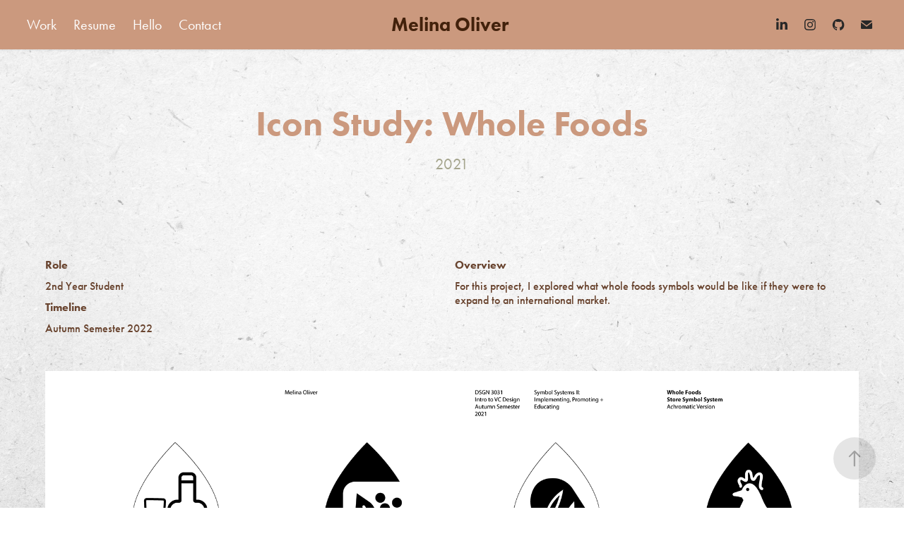

--- FILE ---
content_type: text/html; charset=utf-8
request_url: https://melinaoliver.com/whole-foods
body_size: 6523
content:
<!DOCTYPE HTML>
<html lang="en-US">
<head>
  <meta charset="UTF-8" />
  <meta name="viewport" content="width=device-width, initial-scale=1" />
      <meta name="description"  content="2021" />
      <meta name="twitter:card"  content="summary_large_image" />
      <meta name="twitter:site"  content="@AdobePortfolio" />
      <meta  property="og:title" content="Melina Oliver - Icon Study: Whole Foods" />
      <meta  property="og:description" content="2021" />
      <meta  property="og:image" content="https://cdn.myportfolio.com/b4d0c47f-a8fd-42bd-9c4e-a96e3235f191/517acca2-929f-4d37-8b30-ffacecb60df7_rwc_20x0x909x711x909.png?h=9080f2aaffcc8060252efecc7bb8428f" />
      <link rel="icon" href="[data-uri]"  />
      <link rel="stylesheet" href="/dist/css/main.css" type="text/css" />
      <link rel="stylesheet" href="https://cdn.myportfolio.com/b4d0c47f-a8fd-42bd-9c4e-a96e3235f191/cdad5d299dfa62aeb36ed0f295f230df1710877268.css?h=f5232eab1adc5c9462e3b0d70a309b63" type="text/css" />
    <link rel="canonical" href="https://melinaoliver.com/whole-foods" />
      <title>Melina Oliver - Icon Study: Whole Foods</title>
    <script type="text/javascript" src="//use.typekit.net/ik/[base64].js?cb=35f77bfb8b50944859ea3d3804e7194e7a3173fb" async onload="
    try {
      window.Typekit.load();
    } catch (e) {
      console.warn('Typekit not loaded.');
    }
    "></script>
</head>
  <body class="transition-enabled">  <div class='page-background-video page-background-video-with-panel'>
  </div>
  <div class="js-responsive-nav">
    <div class="responsive-nav has-social">
      <div class="close-responsive-click-area js-close-responsive-nav">
        <div class="close-responsive-button"></div>
      </div>
          <nav class="nav-container" data-hover-hint="nav" data-hover-hint-placement="bottom-start">
                <div class="gallery-title"><a href="/work" >Work</a></div>
      <div class="page-title">
        <a href="/resume" >Resume</a>
      </div>
      <div class="page-title">
        <a href="/about-me" >Hello</a>
      </div>
      <div class="page-title">
        <a href="/contact" >Contact</a>
      </div>
          </nav>
        <div class="social pf-nav-social" data-context="theme.nav" data-hover-hint="navSocialIcons" data-hover-hint-placement="bottom-start">
          <ul>
                  <li>
                    <a href="https://www.linkedin.com/in/melina-oliver-a926b9158/" target="_blank">
                      <svg version="1.1" id="Layer_1" xmlns="http://www.w3.org/2000/svg" xmlns:xlink="http://www.w3.org/1999/xlink" viewBox="0 0 30 24" style="enable-background:new 0 0 30 24;" xml:space="preserve" class="icon">
                      <path id="path-1_24_" d="M19.6,19v-5.8c0-1.4-0.5-2.4-1.7-2.4c-1,0-1.5,0.7-1.8,1.3C16,12.3,16,12.6,16,13v6h-3.4
                        c0,0,0.1-9.8,0-10.8H16v1.5c0,0,0,0,0,0h0v0C16.4,9,17.2,7.9,19,7.9c2.3,0,4,1.5,4,4.9V19H19.6z M8.9,6.7L8.9,6.7
                        C7.7,6.7,7,5.9,7,4.9C7,3.8,7.8,3,8.9,3s1.9,0.8,1.9,1.9C10.9,5.9,10.1,6.7,8.9,6.7z M10.6,19H7.2V8.2h3.4V19z"/>
                      </svg>
                    </a>
                  </li>
                  <li>
                    <a href="https://www.instagram.com/meloliverdesign/" target="_blank">
                      <svg version="1.1" id="Layer_1" xmlns="http://www.w3.org/2000/svg" xmlns:xlink="http://www.w3.org/1999/xlink" viewBox="0 0 30 24" style="enable-background:new 0 0 30 24;" xml:space="preserve" class="icon">
                      <g>
                        <path d="M15,5.4c2.1,0,2.4,0,3.2,0c0.8,0,1.2,0.2,1.5,0.3c0.4,0.1,0.6,0.3,0.9,0.6c0.3,0.3,0.5,0.5,0.6,0.9
                          c0.1,0.3,0.2,0.7,0.3,1.5c0,0.8,0,1.1,0,3.2s0,2.4,0,3.2c0,0.8-0.2,1.2-0.3,1.5c-0.1,0.4-0.3,0.6-0.6,0.9c-0.3,0.3-0.5,0.5-0.9,0.6
                          c-0.3,0.1-0.7,0.2-1.5,0.3c-0.8,0-1.1,0-3.2,0s-2.4,0-3.2,0c-0.8,0-1.2-0.2-1.5-0.3c-0.4-0.1-0.6-0.3-0.9-0.6
                          c-0.3-0.3-0.5-0.5-0.6-0.9c-0.1-0.3-0.2-0.7-0.3-1.5c0-0.8,0-1.1,0-3.2s0-2.4,0-3.2c0-0.8,0.2-1.2,0.3-1.5c0.1-0.4,0.3-0.6,0.6-0.9
                          c0.3-0.3,0.5-0.5,0.9-0.6c0.3-0.1,0.7-0.2,1.5-0.3C12.6,5.4,12.9,5.4,15,5.4 M15,4c-2.2,0-2.4,0-3.3,0c-0.9,0-1.4,0.2-1.9,0.4
                          c-0.5,0.2-1,0.5-1.4,0.9C7.9,5.8,7.6,6.2,7.4,6.8C7.2,7.3,7.1,7.9,7,8.7C7,9.6,7,9.8,7,12s0,2.4,0,3.3c0,0.9,0.2,1.4,0.4,1.9
                          c0.2,0.5,0.5,1,0.9,1.4c0.4,0.4,0.9,0.7,1.4,0.9c0.5,0.2,1.1,0.3,1.9,0.4c0.9,0,1.1,0,3.3,0s2.4,0,3.3,0c0.9,0,1.4-0.2,1.9-0.4
                          c0.5-0.2,1-0.5,1.4-0.9c0.4-0.4,0.7-0.9,0.9-1.4c0.2-0.5,0.3-1.1,0.4-1.9c0-0.9,0-1.1,0-3.3s0-2.4,0-3.3c0-0.9-0.2-1.4-0.4-1.9
                          c-0.2-0.5-0.5-1-0.9-1.4c-0.4-0.4-0.9-0.7-1.4-0.9c-0.5-0.2-1.1-0.3-1.9-0.4C17.4,4,17.2,4,15,4L15,4L15,4z"/>
                        <path d="M15,7.9c-2.3,0-4.1,1.8-4.1,4.1s1.8,4.1,4.1,4.1s4.1-1.8,4.1-4.1S17.3,7.9,15,7.9L15,7.9z M15,14.7c-1.5,0-2.7-1.2-2.7-2.7
                          c0-1.5,1.2-2.7,2.7-2.7s2.7,1.2,2.7,2.7C17.7,13.5,16.5,14.7,15,14.7L15,14.7z"/>
                        <path d="M20.2,7.7c0,0.5-0.4,1-1,1s-1-0.4-1-1s0.4-1,1-1S20.2,7.2,20.2,7.7L20.2,7.7z"/>
                      </g>
                      </svg>
                    </a>
                  </li>
                  <li>
                    <a href="https://github.com/oliver545" target="_blank">
                      <svg version="1.1" id="Layer_1" xmlns="http://www.w3.org/2000/svg" xmlns:xlink="http://www.w3.org/1999/xlink" viewBox="0 0 30 24" style="enable-background:new 0 0 30 24;" xml:space="preserve" class="icon">
                      <g>
                        <path class="st0" d="M15,4c-4.5,0-8.2,3.7-8.2,8.2c0,3.6,2.4,6.7,5.6,7.8c0.4,0.1,0.6-0.2,0.6-0.4c0-0.2,0-0.8,0-1.5
                          c-2.3,0.5-2.8-1-2.8-1c-0.4-0.9-0.9-1.2-0.9-1.2c-0.7-0.5,0.1-0.5,0.1-0.5c0.8,0.1,1.3,0.8,1.3,0.8c0.7,1.3,1.9,0.9,2.4,0.7
                          c0.1-0.5,0.3-0.9,0.5-1.1c-1.8-0.2-3.7-0.9-3.7-4.1c0-0.9,0.3-1.6,0.8-2.2c-0.1-0.2-0.4-1,0.1-2.2c0,0,0.7-0.2,2.3,0.8
                          C13.6,8.1,14.3,8,15,8c0.7,0,1.4,0.1,2.1,0.3c1.6-1.1,2.3-0.8,2.3-0.8c0.4,1.1,0.2,2,0.1,2.2c0.5,0.6,0.8,1.3,0.8,2.2
                          c0,3.2-1.9,3.8-3.7,4c0.3,0.3,0.6,0.8,0.6,1.5c0,1.1,0,2,0,2.3c0,0.2,0.1,0.5,0.6,0.4c3.3-1.1,5.6-4.2,5.6-7.8
                          C23.2,7.7,19.5,4,15,4z"/>
                        <path class="st1" d="M9.9,15.8c0,0-0.1,0.1-0.1,0c-0.1,0-0.1-0.1-0.1-0.1c0,0,0.1-0.1,0.1,0C9.9,15.7,9.9,15.7,9.9,15.8L9.9,15.8z
                           M9.8,15.7"/>
                        <path class="st1" d="M10.2,16.1c0,0-0.1,0-0.2,0C10,16.1,10,16,10,15.9c0,0,0.1,0,0.2,0C10.3,16,10.3,16.1,10.2,16.1L10.2,16.1z
                           M10.2,16.1"/>
                        <path class="st1" d="M10.6,16.6c-0.1,0-0.1,0-0.2-0.1c-0.1-0.1-0.1-0.2,0-0.2c0.1,0,0.1,0,0.2,0.1C10.6,16.5,10.6,16.6,10.6,16.6
                          L10.6,16.6z M10.6,16.6"/>
                        <path class="st1" d="M11,17.1c0,0-0.1,0-0.2,0c-0.1-0.1-0.1-0.2,0-0.2c0,0,0.1,0,0.2,0C11,16.9,11.1,17,11,17.1L11,17.1z M11,17.1"
                          />
                        <path class="st1" d="M11.6,17.3c0,0.1-0.1,0.1-0.2,0.1c-0.1,0-0.2-0.1-0.1-0.2c0-0.1,0.1-0.1,0.2-0.1
                          C11.6,17.2,11.6,17.3,11.6,17.3L11.6,17.3z M11.6,17.3"/>
                        <path class="st1" d="M12.3,17.4c0,0.1-0.1,0.1-0.2,0.1c-0.1,0-0.2-0.1-0.2-0.1c0-0.1,0.1-0.1,0.2-0.1
                          C12.2,17.3,12.3,17.3,12.3,17.4L12.3,17.4z M12.3,17.4"/>
                        <path class="st1" d="M12.9,17.3c0,0.1-0.1,0.1-0.2,0.2c-0.1,0-0.2,0-0.2-0.1c0-0.1,0.1-0.1,0.2-0.2C12.8,17.2,12.9,17.2,12.9,17.3
                          L12.9,17.3z M12.9,17.3"/>
                      </g>
                      </svg>
                    </a>
                  </li>
                  <li>
                    <a href="mailto:meloliverdesign@gmail.com">
                      <svg version="1.1" id="Layer_1" xmlns="http://www.w3.org/2000/svg" xmlns:xlink="http://www.w3.org/1999/xlink" x="0px" y="0px" viewBox="0 0 30 24" style="enable-background:new 0 0 30 24;" xml:space="preserve" class="icon">
                        <g>
                          <path d="M15,13L7.1,7.1c0-0.5,0.4-1,1-1h13.8c0.5,0,1,0.4,1,1L15,13z M15,14.8l7.9-5.9v8.1c0,0.5-0.4,1-1,1H8.1c-0.5,0-1-0.4-1-1 V8.8L15,14.8z"/>
                        </g>
                      </svg>
                    </a>
                  </li>
          </ul>
        </div>
    </div>
  </div>
    <header class="site-header js-site-header  js-fixed-nav" data-context="theme.nav" data-hover-hint="nav" data-hover-hint-placement="top-start">
        <nav class="nav-container" data-hover-hint="nav" data-hover-hint-placement="bottom-start">
                <div class="gallery-title"><a href="/work" >Work</a></div>
      <div class="page-title">
        <a href="/resume" >Resume</a>
      </div>
      <div class="page-title">
        <a href="/about-me" >Hello</a>
      </div>
      <div class="page-title">
        <a href="/contact" >Contact</a>
      </div>
        </nav>
        <div class="logo-wrap" data-context="theme.logo.header" data-hover-hint="logo" data-hover-hint-placement="bottom-start">
          <div class="logo e2e-site-logo-text logo-text  ">
              <a href="/work" class="preserve-whitespace">Melina Oliver </a>

          </div>
        </div>
        <div class="social pf-nav-social" data-context="theme.nav" data-hover-hint="navSocialIcons" data-hover-hint-placement="bottom-start">
          <ul>
                  <li>
                    <a href="https://www.linkedin.com/in/melina-oliver-a926b9158/" target="_blank">
                      <svg version="1.1" id="Layer_1" xmlns="http://www.w3.org/2000/svg" xmlns:xlink="http://www.w3.org/1999/xlink" viewBox="0 0 30 24" style="enable-background:new 0 0 30 24;" xml:space="preserve" class="icon">
                      <path id="path-1_24_" d="M19.6,19v-5.8c0-1.4-0.5-2.4-1.7-2.4c-1,0-1.5,0.7-1.8,1.3C16,12.3,16,12.6,16,13v6h-3.4
                        c0,0,0.1-9.8,0-10.8H16v1.5c0,0,0,0,0,0h0v0C16.4,9,17.2,7.9,19,7.9c2.3,0,4,1.5,4,4.9V19H19.6z M8.9,6.7L8.9,6.7
                        C7.7,6.7,7,5.9,7,4.9C7,3.8,7.8,3,8.9,3s1.9,0.8,1.9,1.9C10.9,5.9,10.1,6.7,8.9,6.7z M10.6,19H7.2V8.2h3.4V19z"/>
                      </svg>
                    </a>
                  </li>
                  <li>
                    <a href="https://www.instagram.com/meloliverdesign/" target="_blank">
                      <svg version="1.1" id="Layer_1" xmlns="http://www.w3.org/2000/svg" xmlns:xlink="http://www.w3.org/1999/xlink" viewBox="0 0 30 24" style="enable-background:new 0 0 30 24;" xml:space="preserve" class="icon">
                      <g>
                        <path d="M15,5.4c2.1,0,2.4,0,3.2,0c0.8,0,1.2,0.2,1.5,0.3c0.4,0.1,0.6,0.3,0.9,0.6c0.3,0.3,0.5,0.5,0.6,0.9
                          c0.1,0.3,0.2,0.7,0.3,1.5c0,0.8,0,1.1,0,3.2s0,2.4,0,3.2c0,0.8-0.2,1.2-0.3,1.5c-0.1,0.4-0.3,0.6-0.6,0.9c-0.3,0.3-0.5,0.5-0.9,0.6
                          c-0.3,0.1-0.7,0.2-1.5,0.3c-0.8,0-1.1,0-3.2,0s-2.4,0-3.2,0c-0.8,0-1.2-0.2-1.5-0.3c-0.4-0.1-0.6-0.3-0.9-0.6
                          c-0.3-0.3-0.5-0.5-0.6-0.9c-0.1-0.3-0.2-0.7-0.3-1.5c0-0.8,0-1.1,0-3.2s0-2.4,0-3.2c0-0.8,0.2-1.2,0.3-1.5c0.1-0.4,0.3-0.6,0.6-0.9
                          c0.3-0.3,0.5-0.5,0.9-0.6c0.3-0.1,0.7-0.2,1.5-0.3C12.6,5.4,12.9,5.4,15,5.4 M15,4c-2.2,0-2.4,0-3.3,0c-0.9,0-1.4,0.2-1.9,0.4
                          c-0.5,0.2-1,0.5-1.4,0.9C7.9,5.8,7.6,6.2,7.4,6.8C7.2,7.3,7.1,7.9,7,8.7C7,9.6,7,9.8,7,12s0,2.4,0,3.3c0,0.9,0.2,1.4,0.4,1.9
                          c0.2,0.5,0.5,1,0.9,1.4c0.4,0.4,0.9,0.7,1.4,0.9c0.5,0.2,1.1,0.3,1.9,0.4c0.9,0,1.1,0,3.3,0s2.4,0,3.3,0c0.9,0,1.4-0.2,1.9-0.4
                          c0.5-0.2,1-0.5,1.4-0.9c0.4-0.4,0.7-0.9,0.9-1.4c0.2-0.5,0.3-1.1,0.4-1.9c0-0.9,0-1.1,0-3.3s0-2.4,0-3.3c0-0.9-0.2-1.4-0.4-1.9
                          c-0.2-0.5-0.5-1-0.9-1.4c-0.4-0.4-0.9-0.7-1.4-0.9c-0.5-0.2-1.1-0.3-1.9-0.4C17.4,4,17.2,4,15,4L15,4L15,4z"/>
                        <path d="M15,7.9c-2.3,0-4.1,1.8-4.1,4.1s1.8,4.1,4.1,4.1s4.1-1.8,4.1-4.1S17.3,7.9,15,7.9L15,7.9z M15,14.7c-1.5,0-2.7-1.2-2.7-2.7
                          c0-1.5,1.2-2.7,2.7-2.7s2.7,1.2,2.7,2.7C17.7,13.5,16.5,14.7,15,14.7L15,14.7z"/>
                        <path d="M20.2,7.7c0,0.5-0.4,1-1,1s-1-0.4-1-1s0.4-1,1-1S20.2,7.2,20.2,7.7L20.2,7.7z"/>
                      </g>
                      </svg>
                    </a>
                  </li>
                  <li>
                    <a href="https://github.com/oliver545" target="_blank">
                      <svg version="1.1" id="Layer_1" xmlns="http://www.w3.org/2000/svg" xmlns:xlink="http://www.w3.org/1999/xlink" viewBox="0 0 30 24" style="enable-background:new 0 0 30 24;" xml:space="preserve" class="icon">
                      <g>
                        <path class="st0" d="M15,4c-4.5,0-8.2,3.7-8.2,8.2c0,3.6,2.4,6.7,5.6,7.8c0.4,0.1,0.6-0.2,0.6-0.4c0-0.2,0-0.8,0-1.5
                          c-2.3,0.5-2.8-1-2.8-1c-0.4-0.9-0.9-1.2-0.9-1.2c-0.7-0.5,0.1-0.5,0.1-0.5c0.8,0.1,1.3,0.8,1.3,0.8c0.7,1.3,1.9,0.9,2.4,0.7
                          c0.1-0.5,0.3-0.9,0.5-1.1c-1.8-0.2-3.7-0.9-3.7-4.1c0-0.9,0.3-1.6,0.8-2.2c-0.1-0.2-0.4-1,0.1-2.2c0,0,0.7-0.2,2.3,0.8
                          C13.6,8.1,14.3,8,15,8c0.7,0,1.4,0.1,2.1,0.3c1.6-1.1,2.3-0.8,2.3-0.8c0.4,1.1,0.2,2,0.1,2.2c0.5,0.6,0.8,1.3,0.8,2.2
                          c0,3.2-1.9,3.8-3.7,4c0.3,0.3,0.6,0.8,0.6,1.5c0,1.1,0,2,0,2.3c0,0.2,0.1,0.5,0.6,0.4c3.3-1.1,5.6-4.2,5.6-7.8
                          C23.2,7.7,19.5,4,15,4z"/>
                        <path class="st1" d="M9.9,15.8c0,0-0.1,0.1-0.1,0c-0.1,0-0.1-0.1-0.1-0.1c0,0,0.1-0.1,0.1,0C9.9,15.7,9.9,15.7,9.9,15.8L9.9,15.8z
                           M9.8,15.7"/>
                        <path class="st1" d="M10.2,16.1c0,0-0.1,0-0.2,0C10,16.1,10,16,10,15.9c0,0,0.1,0,0.2,0C10.3,16,10.3,16.1,10.2,16.1L10.2,16.1z
                           M10.2,16.1"/>
                        <path class="st1" d="M10.6,16.6c-0.1,0-0.1,0-0.2-0.1c-0.1-0.1-0.1-0.2,0-0.2c0.1,0,0.1,0,0.2,0.1C10.6,16.5,10.6,16.6,10.6,16.6
                          L10.6,16.6z M10.6,16.6"/>
                        <path class="st1" d="M11,17.1c0,0-0.1,0-0.2,0c-0.1-0.1-0.1-0.2,0-0.2c0,0,0.1,0,0.2,0C11,16.9,11.1,17,11,17.1L11,17.1z M11,17.1"
                          />
                        <path class="st1" d="M11.6,17.3c0,0.1-0.1,0.1-0.2,0.1c-0.1,0-0.2-0.1-0.1-0.2c0-0.1,0.1-0.1,0.2-0.1
                          C11.6,17.2,11.6,17.3,11.6,17.3L11.6,17.3z M11.6,17.3"/>
                        <path class="st1" d="M12.3,17.4c0,0.1-0.1,0.1-0.2,0.1c-0.1,0-0.2-0.1-0.2-0.1c0-0.1,0.1-0.1,0.2-0.1
                          C12.2,17.3,12.3,17.3,12.3,17.4L12.3,17.4z M12.3,17.4"/>
                        <path class="st1" d="M12.9,17.3c0,0.1-0.1,0.1-0.2,0.2c-0.1,0-0.2,0-0.2-0.1c0-0.1,0.1-0.1,0.2-0.2C12.8,17.2,12.9,17.2,12.9,17.3
                          L12.9,17.3z M12.9,17.3"/>
                      </g>
                      </svg>
                    </a>
                  </li>
                  <li>
                    <a href="mailto:meloliverdesign@gmail.com">
                      <svg version="1.1" id="Layer_1" xmlns="http://www.w3.org/2000/svg" xmlns:xlink="http://www.w3.org/1999/xlink" x="0px" y="0px" viewBox="0 0 30 24" style="enable-background:new 0 0 30 24;" xml:space="preserve" class="icon">
                        <g>
                          <path d="M15,13L7.1,7.1c0-0.5,0.4-1,1-1h13.8c0.5,0,1,0.4,1,1L15,13z M15,14.8l7.9-5.9v8.1c0,0.5-0.4,1-1,1H8.1c-0.5,0-1-0.4-1-1 V8.8L15,14.8z"/>
                        </g>
                      </svg>
                    </a>
                  </li>
          </ul>
        </div>
        <div class="hamburger-click-area js-hamburger">
          <div class="hamburger">
            <i></i>
            <i></i>
            <i></i>
          </div>
        </div>
    </header>
    <div class="header-placeholder"></div>
  <div class="site-wrap cfix js-site-wrap">
    <div class="site-container">
      <div class="site-content e2e-site-content">
        <main>
  <div class="page-container" data-context="page.page.container" data-hover-hint="pageContainer">
    <section class="page standard-modules">
        <header class="page-header content" data-context="pages" data-identity="id:p62f589833e7f1eff4a3361f551f1f9c554715c4b3ffb9e1fdf3bc" data-hover-hint="pageHeader" data-hover-hint-id="p62f589833e7f1eff4a3361f551f1f9c554715c4b3ffb9e1fdf3bc">
            <h1 class="title preserve-whitespace e2e-site-logo-text">Icon Study: Whole Foods</h1>
            <p class="description">2021</p>
        </header>
      <div class="page-content js-page-content" data-context="pages" data-identity="id:p62f589833e7f1eff4a3361f551f1f9c554715c4b3ffb9e1fdf3bc">
        <div id="project-canvas" class="js-project-modules modules content">
          <div id="project-modules">
              
              
              
              
              
              
              
              
              
              <div class="project-module module tree project-module-tree js-js-project-module e2e-site-project-module-tree" >
  <div class="tree-wrapper valign-top">
      <div class="tree-child-wrapper" style="flex: 1">
        
        
        
        
        
        <div class="project-module module text project-module-text align- js-project-module e2e-site-project-module-text">
  <div class="rich-text js-text-editable module-text"><div style="text-align:left;"><span style="font-family:ftnk;font-weight:700;"><span style="color:#69442f;" class="texteditor-inline-color">Role</span></span></div><div style="text-align:left;"><span style="font-family:ftnk;font-weight:500;"><span style="color:#69442f;" class="texteditor-inline-color">2nd Year Student</span></span></div><div style="text-align:left;"><span style="font-family:ftnk;font-weight:700;"><span style="color:#69442f;" class="texteditor-inline-color">Timeline</span></span></div><div style="text-align:left;"><span style="font-family:ftnk;font-weight:500;"><span style="color:#69442f;" class="texteditor-inline-color">Autumn Semester 2022</span></span></div></div>
</div>

        
        
        
      </div>
      <div class="tree-child-wrapper" style="flex: 1">
        
        
        
        
        
        <div class="project-module module text project-module-text align- js-project-module e2e-site-project-module-text">
  <div class="rich-text js-text-editable module-text"><div style="text-align:left;"><span style="font-family:ftnk;font-weight:700;"><span style="color:#69442f;" class="texteditor-inline-color">Overview</span></span></div><div style="text-align:left;"><span style="font-family:ftnk;font-weight:500;"><span style="color:#69442f;" class="texteditor-inline-color">For this project, I explored what whole foods symbols would be like if they were to expand to an international market.</span></span></div></div>
</div>

        
        
        
      </div>
  </div>
</div>

              
              <div class="project-module module image project-module-image js-js-project-module"  style="padding-top: px;
padding-bottom: px;
">

  

  
     <div class="js-lightbox" data-src="https://cdn.myportfolio.com/b4d0c47f-a8fd-42bd-9c4e-a96e3235f191/97b7cf6d-a58f-4f9e-91f1-1a99b6005730.png?h=0c760ea3df5e591d15ccf938ff008f90">
           <img
             class="js-lazy e2e-site-project-module-image"
             src="[data-uri]"
             data-src="https://cdn.myportfolio.com/b4d0c47f-a8fd-42bd-9c4e-a96e3235f191/97b7cf6d-a58f-4f9e-91f1-1a99b6005730_rw_3840.png?h=a304cd6b827d2283594ec424db013e78"
             data-srcset="https://cdn.myportfolio.com/b4d0c47f-a8fd-42bd-9c4e-a96e3235f191/97b7cf6d-a58f-4f9e-91f1-1a99b6005730_rw_600.png?h=d1cc1c8994de16de7be71ce584b10cec 600w,https://cdn.myportfolio.com/b4d0c47f-a8fd-42bd-9c4e-a96e3235f191/97b7cf6d-a58f-4f9e-91f1-1a99b6005730_rw_1200.png?h=7b75798c53a190326d3801eeaf06567e 1200w,https://cdn.myportfolio.com/b4d0c47f-a8fd-42bd-9c4e-a96e3235f191/97b7cf6d-a58f-4f9e-91f1-1a99b6005730_rw_1920.png?h=6d084e128aaf2c05160dcaa06eb7b0e6 1920w,https://cdn.myportfolio.com/b4d0c47f-a8fd-42bd-9c4e-a96e3235f191/97b7cf6d-a58f-4f9e-91f1-1a99b6005730_rw_3840.png?h=a304cd6b827d2283594ec424db013e78 3840w,"
             data-sizes="(max-width: 3840px) 100vw, 3840px"
             width="3840"
             height="0"
             style="padding-bottom: 64.33%; background: rgba(0, 0, 0, 0.03)"
             
           >
     </div>
  

</div>

              
              
              
              
              
              
              
              
              
              
              
              
              
              
              
              
              
              <div class="project-module module tree project-module-tree js-js-project-module e2e-site-project-module-tree" >
  <div class="tree-wrapper valign-top">
      <div class="tree-child-wrapper" style="flex: 1">
        
        <div class="project-module module image project-module-image js-js-project-module"  style="padding-top: px;
padding-bottom: px;
">

  

  
     <div class="js-lightbox" data-src="https://cdn.myportfolio.com/b4d0c47f-a8fd-42bd-9c4e-a96e3235f191/04612320-da73-4f09-9c49-3b2383d7f174.png?h=175d9ba3735ac573e96ff0a57de48ae6">
           <img
             class="js-lazy e2e-site-project-module-image"
             src="[data-uri]"
             data-src="https://cdn.myportfolio.com/b4d0c47f-a8fd-42bd-9c4e-a96e3235f191/04612320-da73-4f09-9c49-3b2383d7f174_rw_3840.png?h=5c3549d3d620ec89a6e9928ce8a34c44"
             data-srcset="https://cdn.myportfolio.com/b4d0c47f-a8fd-42bd-9c4e-a96e3235f191/04612320-da73-4f09-9c49-3b2383d7f174_rw_600.png?h=5fb5a69043148276f02a9c9e84fbef06 600w,https://cdn.myportfolio.com/b4d0c47f-a8fd-42bd-9c4e-a96e3235f191/04612320-da73-4f09-9c49-3b2383d7f174_rw_1200.png?h=afd2e2ed618995379bef05c16391cbd3 1200w,https://cdn.myportfolio.com/b4d0c47f-a8fd-42bd-9c4e-a96e3235f191/04612320-da73-4f09-9c49-3b2383d7f174_rw_1920.png?h=7261254fc2ab5a61c94ec08399da6748 1920w,https://cdn.myportfolio.com/b4d0c47f-a8fd-42bd-9c4e-a96e3235f191/04612320-da73-4f09-9c49-3b2383d7f174_rw_3840.png?h=5c3549d3d620ec89a6e9928ce8a34c44 3840w,"
             data-sizes="(max-width: 3840px) 100vw, 3840px"
             width="3840"
             height="0"
             style="padding-bottom: 64.33%; background: rgba(0, 0, 0, 0.03)"
             
           >
     </div>
  

</div>

        
        
        
        
        
        
        
      </div>
      <div class="tree-child-wrapper" style="flex: 1">
        
        
        
        
        
        <div class="project-module module text project-module-text align- js-project-module e2e-site-project-module-text">
  <div class="rich-text js-text-editable module-text"><div style="text-align:left;"><span style="font-family:ftnk;font-weight:500;"><span style="color:#69442f;" class="texteditor-inline-color">For the first part of this project, I explored what symbols would represent the different sections within the Whole Foods Store. The sections on this page from left to right starting on the top row are Wine/Beer/Spirits, Prepared Foods, Bread/Rolls/Bakery, Beef/Poultry/Pork, Breakfast, Frozen Foods, Produce, and Pantry Essentials.</span></span></div><div style="text-align:left;"><span style="font-family:ftnk;font-weight:500;"><span style="color:#69442f;" class="texteditor-inline-color">I chose a leaf border due to the leaf in the Whole Foods logo. The colors chosen come from images of the actual foods shown.</span></span></div></div>
</div>

        
        
        
      </div>
  </div>
</div>

              
              
              
              
              
              
              
              
              
              <div class="project-module module tree project-module-tree js-js-project-module e2e-site-project-module-tree" >
  <div class="tree-wrapper valign-top">
      <div class="tree-child-wrapper" style="flex: 1">
        
        
        
        
        
        <div class="project-module module text project-module-text align- js-project-module e2e-site-project-module-text">
  <div class="rich-text js-text-editable module-text"><div style="text-align:left;"><span style="font-family:ftnk;font-weight:500;"><span style="color:#69442f;" class="texteditor-inline-color">These are the supplemental symbols. For these two symbols, I chose to include recipe collections and gluten-free. For the recipe collections symbol, I wanted to include the option for the symbol to be used in person and online, which is why the symbol shows a physical book and mouse arrow simultaneously.</span></span></div></div>
</div>

        
        
        
      </div>
      <div class="tree-child-wrapper" style="flex: 1">
        
        <div class="project-module module image project-module-image js-js-project-module"  style="padding-top: px;
padding-bottom: px;
">

  

  
     <div class="js-lightbox" data-src="https://cdn.myportfolio.com/b4d0c47f-a8fd-42bd-9c4e-a96e3235f191/0127d04d-571e-49cb-aeca-1f1c7d44073c.png?h=fcfecf98bdb08573959bd4fdd0f1efb6">
           <img
             class="js-lazy e2e-site-project-module-image"
             src="[data-uri]"
             data-src="https://cdn.myportfolio.com/b4d0c47f-a8fd-42bd-9c4e-a96e3235f191/0127d04d-571e-49cb-aeca-1f1c7d44073c_rw_1920.png?h=fa9cbba2c5e24646271e32daee67b92a"
             data-srcset="https://cdn.myportfolio.com/b4d0c47f-a8fd-42bd-9c4e-a96e3235f191/0127d04d-571e-49cb-aeca-1f1c7d44073c_rw_600.png?h=fb67827303c3602d7bc5d4df1c648787 600w,https://cdn.myportfolio.com/b4d0c47f-a8fd-42bd-9c4e-a96e3235f191/0127d04d-571e-49cb-aeca-1f1c7d44073c_rw_1200.png?h=4dfe1b155f5a60e33294e8765b68f266 1200w,https://cdn.myportfolio.com/b4d0c47f-a8fd-42bd-9c4e-a96e3235f191/0127d04d-571e-49cb-aeca-1f1c7d44073c_rw_1920.png?h=fa9cbba2c5e24646271e32daee67b92a 1700w,"
             data-sizes="(max-width: 1700px) 100vw, 1700px"
             width="1700"
             height="0"
             style="padding-bottom: 129.33%; background: rgba(0, 0, 0, 0.03)"
             
           >
     </div>
  

</div>

        
        
        
        
        
        
        
      </div>
  </div>
</div>

              
              
              
              
              
              
              
              
              
              <div class="project-module module tree project-module-tree js-js-project-module e2e-site-project-module-tree" >
  <div class="tree-wrapper valign-top">
      <div class="tree-child-wrapper" style="flex: 1">
        
        <div class="project-module module image project-module-image js-js-project-module"  style="padding-top: px;
padding-bottom: px;
">

  

  
     <div class="js-lightbox" data-src="https://cdn.myportfolio.com/b4d0c47f-a8fd-42bd-9c4e-a96e3235f191/1116ba5c-5539-4322-b8f4-a528853d85e0.png?h=587cb59b375a3592b702ef02f3b482d6">
           <img
             class="js-lazy e2e-site-project-module-image"
             src="[data-uri]"
             data-src="https://cdn.myportfolio.com/b4d0c47f-a8fd-42bd-9c4e-a96e3235f191/1116ba5c-5539-4322-b8f4-a528853d85e0_rw_1920.png?h=71f954400c4fc158ffd0ab0a6ca90c82"
             data-srcset="https://cdn.myportfolio.com/b4d0c47f-a8fd-42bd-9c4e-a96e3235f191/1116ba5c-5539-4322-b8f4-a528853d85e0_rw_600.png?h=de841a8e3f7b2a8b610251012961ec07 600w,https://cdn.myportfolio.com/b4d0c47f-a8fd-42bd-9c4e-a96e3235f191/1116ba5c-5539-4322-b8f4-a528853d85e0_rw_1200.png?h=e2a93e9852e32d865a65c75c3f966e1b 1200w,https://cdn.myportfolio.com/b4d0c47f-a8fd-42bd-9c4e-a96e3235f191/1116ba5c-5539-4322-b8f4-a528853d85e0_rw_1920.png?h=71f954400c4fc158ffd0ab0a6ca90c82 1920w,"
             data-sizes="(max-width: 1920px) 100vw, 1920px"
             width="1920"
             height="0"
             style="padding-bottom: 69.33%; background: rgba(0, 0, 0, 0.03)"
             
           >
     </div>
  

</div>

        
        
        
        
        
        
        
      </div>
      <div class="tree-child-wrapper" style="flex: 1">
        
        
        
        
        
        <div class="project-module module text project-module-text align- js-project-module e2e-site-project-module-text">
  <div class="rich-text js-text-editable module-text"><div style="text-align:left;"><span style="font-family:ftnk;font-weight:500;"><span style="color:#69442f;" class="texteditor-inline-color">The next part of this project explored how one of our symbols could be used in a pattern and on a bag. For this, I chose my egg symbol. I used the orange from my onion symbol as the background. I also included a frying pan on the side of the bag to add variety to the pattern. The bag includes the words Eating Smart March which was the hypothetical event assigned to me. </span></span></div></div>
</div>

        
        
        
      </div>
  </div>
</div>

              
              
              
              
              
              
              
              
              
              <div class="project-module module tree project-module-tree js-js-project-module e2e-site-project-module-tree" >
  <div class="tree-wrapper valign-top">
      <div class="tree-child-wrapper" style="flex: 1">
        
        <div class="project-module module image project-module-image js-js-project-module"  style="padding-top: px;
padding-bottom: px;
">

  

  
     <div class="js-lightbox" data-src="https://cdn.myportfolio.com/b4d0c47f-a8fd-42bd-9c4e-a96e3235f191/4b5ba0b4-6d9b-41d4-ba93-43bf0f690504.png?h=b56f7b7cbb42e7317d531d9f0555cb0d">
           <img
             class="js-lazy e2e-site-project-module-image"
             src="[data-uri]"
             data-src="https://cdn.myportfolio.com/b4d0c47f-a8fd-42bd-9c4e-a96e3235f191/4b5ba0b4-6d9b-41d4-ba93-43bf0f690504_rw_3840.png?h=7edf3079dcdbbf426393d5ff104fe7dc"
             data-srcset="https://cdn.myportfolio.com/b4d0c47f-a8fd-42bd-9c4e-a96e3235f191/4b5ba0b4-6d9b-41d4-ba93-43bf0f690504_rw_600.png?h=86a919395d4b46e3ea0846428ece5bf8 600w,https://cdn.myportfolio.com/b4d0c47f-a8fd-42bd-9c4e-a96e3235f191/4b5ba0b4-6d9b-41d4-ba93-43bf0f690504_rw_1200.png?h=07e844dbfebf16a975f6ee522f19a965 1200w,https://cdn.myportfolio.com/b4d0c47f-a8fd-42bd-9c4e-a96e3235f191/4b5ba0b4-6d9b-41d4-ba93-43bf0f690504_rw_1920.png?h=2d4cb4edfdd21908e906b535abd1491f 1920w,https://cdn.myportfolio.com/b4d0c47f-a8fd-42bd-9c4e-a96e3235f191/4b5ba0b4-6d9b-41d4-ba93-43bf0f690504_rw_3840.png?h=7edf3079dcdbbf426393d5ff104fe7dc 3840w,"
             data-sizes="(max-width: 3840px) 100vw, 3840px"
             width="3840"
             height="0"
             style="padding-bottom: 141.5%; background: rgba(0, 0, 0, 0.03)"
             
           >
     </div>
  

</div>

        
        
        
        
        
        
        
      </div>
      <div class="tree-child-wrapper" style="flex: 1">
        
        
        
        
        
        <div class="project-module module text project-module-text align- js-project-module e2e-site-project-module-text">
  <div class="rich-text js-text-editable module-text"><div style="text-align:left;"><span style="font-family:ftnk;font-weight:500;"><span style="color:#69442f;" class="texteditor-inline-color">Lastly, we created a poster to promote Eating Smart March. To help tie my leaves together included a tree from where the leaves fall. For the text of this poster, I paid special attention to vertical lines created from the corners of the white objects within the egg and prepared foods symbol.</span></span></div></div>
</div>

        
        
        
      </div>
  </div>
</div>

          </div>
        </div>
      </div>
    </section>
        <section class="back-to-top" data-hover-hint="backToTop">
          <a href="#"><span class="arrow">&uarr;</span><span class="preserve-whitespace">Back to Top</span></a>
        </section>
        <a class="back-to-top-fixed js-back-to-top back-to-top-fixed-with-panel" data-hover-hint="backToTop" data-hover-hint-placement="top-start" href="#">
          <svg version="1.1" id="Layer_1" xmlns="http://www.w3.org/2000/svg" xmlns:xlink="http://www.w3.org/1999/xlink" x="0px" y="0px"
           viewBox="0 0 26 26" style="enable-background:new 0 0 26 26;" xml:space="preserve" class="icon icon-back-to-top">
          <g>
            <path d="M13.8,1.3L21.6,9c0.1,0.1,0.1,0.3,0.2,0.4c0.1,0.1,0.1,0.3,0.1,0.4s0,0.3-0.1,0.4c-0.1,0.1-0.1,0.3-0.3,0.4
              c-0.1,0.1-0.2,0.2-0.4,0.3c-0.2,0.1-0.3,0.1-0.4,0.1c-0.1,0-0.3,0-0.4-0.1c-0.2-0.1-0.3-0.2-0.4-0.3L14.2,5l0,19.1
              c0,0.2-0.1,0.3-0.1,0.5c0,0.1-0.1,0.3-0.3,0.4c-0.1,0.1-0.2,0.2-0.4,0.3c-0.1,0.1-0.3,0.1-0.5,0.1c-0.1,0-0.3,0-0.4-0.1
              c-0.1-0.1-0.3-0.1-0.4-0.3c-0.1-0.1-0.2-0.2-0.3-0.4c-0.1-0.1-0.1-0.3-0.1-0.5l0-19.1l-5.7,5.7C6,10.8,5.8,10.9,5.7,11
              c-0.1,0.1-0.3,0.1-0.4,0.1c-0.2,0-0.3,0-0.4-0.1c-0.1-0.1-0.3-0.2-0.4-0.3c-0.1-0.1-0.1-0.2-0.2-0.4C4.1,10.2,4,10.1,4.1,9.9
              c0-0.1,0-0.3,0.1-0.4c0-0.1,0.1-0.3,0.3-0.4l7.7-7.8c0.1,0,0.2-0.1,0.2-0.1c0,0,0.1-0.1,0.2-0.1c0.1,0,0.2,0,0.2-0.1
              c0.1,0,0.1,0,0.2,0c0,0,0.1,0,0.2,0c0.1,0,0.2,0,0.2,0.1c0.1,0,0.1,0.1,0.2,0.1C13.7,1.2,13.8,1.2,13.8,1.3z"/>
          </g>
          </svg>
        </a>
  </div>
              <footer class="site-footer" data-hover-hint="footer">
                <div class="footer-text">
                  Powered by <a href="http://portfolio.adobe.com" target="_blank">Adobe Portfolio</a>
                </div>
              </footer>
        </main>
      </div>
    </div>
  </div>
</body>
<script type="text/javascript">
  // fix for Safari's back/forward cache
  window.onpageshow = function(e) {
    if (e.persisted) { window.location.reload(); }
  };
</script>
  <script type="text/javascript">var __config__ = {"page_id":"p62f589833e7f1eff4a3361f551f1f9c554715c4b3ffb9e1fdf3bc","theme":{"name":"marta"},"pageTransition":true,"linkTransition":true,"disableDownload":false,"localizedValidationMessages":{"required":"This field is required","Email":"This field must be a valid email address"},"lightbox":{"enabled":true,"color":{"opacity":0.94,"hex":"#fff"}},"cookie_banner":{"enabled":false}};</script>
  <script type="text/javascript" src="/site/translations?cb=35f77bfb8b50944859ea3d3804e7194e7a3173fb"></script>
  <script type="text/javascript" src="/dist/js/main.js?cb=35f77bfb8b50944859ea3d3804e7194e7a3173fb"></script>
</html>
